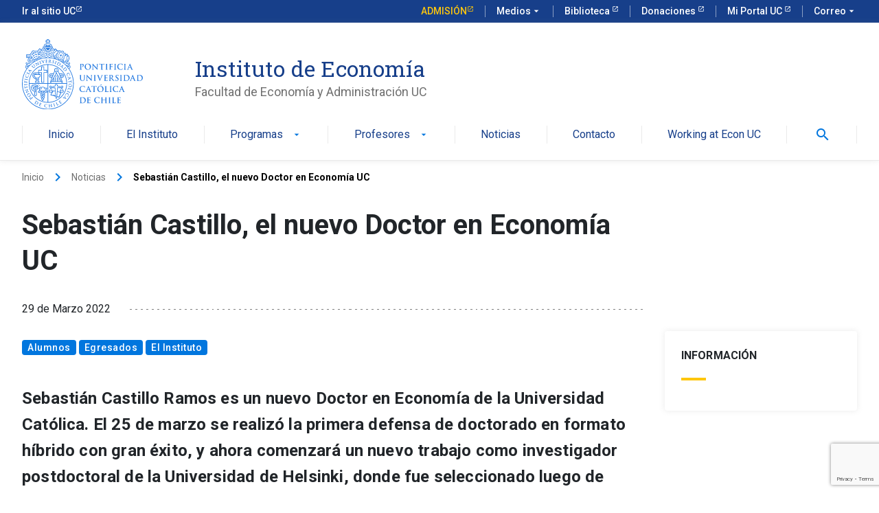

--- FILE ---
content_type: text/html; charset=utf-8
request_url: https://www.google.com/recaptcha/api2/anchor?ar=1&k=6LcxktwZAAAAAKsgqblT6gnRzWYpmaanx6RPF-PP&co=aHR0cHM6Ly9lY29ub21pYS51Yy5jbDo0NDM.&hl=en&v=N67nZn4AqZkNcbeMu4prBgzg&size=invisible&anchor-ms=20000&execute-ms=30000&cb=1pjdgxvh83vv
body_size: 48940
content:
<!DOCTYPE HTML><html dir="ltr" lang="en"><head><meta http-equiv="Content-Type" content="text/html; charset=UTF-8">
<meta http-equiv="X-UA-Compatible" content="IE=edge">
<title>reCAPTCHA</title>
<style type="text/css">
/* cyrillic-ext */
@font-face {
  font-family: 'Roboto';
  font-style: normal;
  font-weight: 400;
  font-stretch: 100%;
  src: url(//fonts.gstatic.com/s/roboto/v48/KFO7CnqEu92Fr1ME7kSn66aGLdTylUAMa3GUBHMdazTgWw.woff2) format('woff2');
  unicode-range: U+0460-052F, U+1C80-1C8A, U+20B4, U+2DE0-2DFF, U+A640-A69F, U+FE2E-FE2F;
}
/* cyrillic */
@font-face {
  font-family: 'Roboto';
  font-style: normal;
  font-weight: 400;
  font-stretch: 100%;
  src: url(//fonts.gstatic.com/s/roboto/v48/KFO7CnqEu92Fr1ME7kSn66aGLdTylUAMa3iUBHMdazTgWw.woff2) format('woff2');
  unicode-range: U+0301, U+0400-045F, U+0490-0491, U+04B0-04B1, U+2116;
}
/* greek-ext */
@font-face {
  font-family: 'Roboto';
  font-style: normal;
  font-weight: 400;
  font-stretch: 100%;
  src: url(//fonts.gstatic.com/s/roboto/v48/KFO7CnqEu92Fr1ME7kSn66aGLdTylUAMa3CUBHMdazTgWw.woff2) format('woff2');
  unicode-range: U+1F00-1FFF;
}
/* greek */
@font-face {
  font-family: 'Roboto';
  font-style: normal;
  font-weight: 400;
  font-stretch: 100%;
  src: url(//fonts.gstatic.com/s/roboto/v48/KFO7CnqEu92Fr1ME7kSn66aGLdTylUAMa3-UBHMdazTgWw.woff2) format('woff2');
  unicode-range: U+0370-0377, U+037A-037F, U+0384-038A, U+038C, U+038E-03A1, U+03A3-03FF;
}
/* math */
@font-face {
  font-family: 'Roboto';
  font-style: normal;
  font-weight: 400;
  font-stretch: 100%;
  src: url(//fonts.gstatic.com/s/roboto/v48/KFO7CnqEu92Fr1ME7kSn66aGLdTylUAMawCUBHMdazTgWw.woff2) format('woff2');
  unicode-range: U+0302-0303, U+0305, U+0307-0308, U+0310, U+0312, U+0315, U+031A, U+0326-0327, U+032C, U+032F-0330, U+0332-0333, U+0338, U+033A, U+0346, U+034D, U+0391-03A1, U+03A3-03A9, U+03B1-03C9, U+03D1, U+03D5-03D6, U+03F0-03F1, U+03F4-03F5, U+2016-2017, U+2034-2038, U+203C, U+2040, U+2043, U+2047, U+2050, U+2057, U+205F, U+2070-2071, U+2074-208E, U+2090-209C, U+20D0-20DC, U+20E1, U+20E5-20EF, U+2100-2112, U+2114-2115, U+2117-2121, U+2123-214F, U+2190, U+2192, U+2194-21AE, U+21B0-21E5, U+21F1-21F2, U+21F4-2211, U+2213-2214, U+2216-22FF, U+2308-230B, U+2310, U+2319, U+231C-2321, U+2336-237A, U+237C, U+2395, U+239B-23B7, U+23D0, U+23DC-23E1, U+2474-2475, U+25AF, U+25B3, U+25B7, U+25BD, U+25C1, U+25CA, U+25CC, U+25FB, U+266D-266F, U+27C0-27FF, U+2900-2AFF, U+2B0E-2B11, U+2B30-2B4C, U+2BFE, U+3030, U+FF5B, U+FF5D, U+1D400-1D7FF, U+1EE00-1EEFF;
}
/* symbols */
@font-face {
  font-family: 'Roboto';
  font-style: normal;
  font-weight: 400;
  font-stretch: 100%;
  src: url(//fonts.gstatic.com/s/roboto/v48/KFO7CnqEu92Fr1ME7kSn66aGLdTylUAMaxKUBHMdazTgWw.woff2) format('woff2');
  unicode-range: U+0001-000C, U+000E-001F, U+007F-009F, U+20DD-20E0, U+20E2-20E4, U+2150-218F, U+2190, U+2192, U+2194-2199, U+21AF, U+21E6-21F0, U+21F3, U+2218-2219, U+2299, U+22C4-22C6, U+2300-243F, U+2440-244A, U+2460-24FF, U+25A0-27BF, U+2800-28FF, U+2921-2922, U+2981, U+29BF, U+29EB, U+2B00-2BFF, U+4DC0-4DFF, U+FFF9-FFFB, U+10140-1018E, U+10190-1019C, U+101A0, U+101D0-101FD, U+102E0-102FB, U+10E60-10E7E, U+1D2C0-1D2D3, U+1D2E0-1D37F, U+1F000-1F0FF, U+1F100-1F1AD, U+1F1E6-1F1FF, U+1F30D-1F30F, U+1F315, U+1F31C, U+1F31E, U+1F320-1F32C, U+1F336, U+1F378, U+1F37D, U+1F382, U+1F393-1F39F, U+1F3A7-1F3A8, U+1F3AC-1F3AF, U+1F3C2, U+1F3C4-1F3C6, U+1F3CA-1F3CE, U+1F3D4-1F3E0, U+1F3ED, U+1F3F1-1F3F3, U+1F3F5-1F3F7, U+1F408, U+1F415, U+1F41F, U+1F426, U+1F43F, U+1F441-1F442, U+1F444, U+1F446-1F449, U+1F44C-1F44E, U+1F453, U+1F46A, U+1F47D, U+1F4A3, U+1F4B0, U+1F4B3, U+1F4B9, U+1F4BB, U+1F4BF, U+1F4C8-1F4CB, U+1F4D6, U+1F4DA, U+1F4DF, U+1F4E3-1F4E6, U+1F4EA-1F4ED, U+1F4F7, U+1F4F9-1F4FB, U+1F4FD-1F4FE, U+1F503, U+1F507-1F50B, U+1F50D, U+1F512-1F513, U+1F53E-1F54A, U+1F54F-1F5FA, U+1F610, U+1F650-1F67F, U+1F687, U+1F68D, U+1F691, U+1F694, U+1F698, U+1F6AD, U+1F6B2, U+1F6B9-1F6BA, U+1F6BC, U+1F6C6-1F6CF, U+1F6D3-1F6D7, U+1F6E0-1F6EA, U+1F6F0-1F6F3, U+1F6F7-1F6FC, U+1F700-1F7FF, U+1F800-1F80B, U+1F810-1F847, U+1F850-1F859, U+1F860-1F887, U+1F890-1F8AD, U+1F8B0-1F8BB, U+1F8C0-1F8C1, U+1F900-1F90B, U+1F93B, U+1F946, U+1F984, U+1F996, U+1F9E9, U+1FA00-1FA6F, U+1FA70-1FA7C, U+1FA80-1FA89, U+1FA8F-1FAC6, U+1FACE-1FADC, U+1FADF-1FAE9, U+1FAF0-1FAF8, U+1FB00-1FBFF;
}
/* vietnamese */
@font-face {
  font-family: 'Roboto';
  font-style: normal;
  font-weight: 400;
  font-stretch: 100%;
  src: url(//fonts.gstatic.com/s/roboto/v48/KFO7CnqEu92Fr1ME7kSn66aGLdTylUAMa3OUBHMdazTgWw.woff2) format('woff2');
  unicode-range: U+0102-0103, U+0110-0111, U+0128-0129, U+0168-0169, U+01A0-01A1, U+01AF-01B0, U+0300-0301, U+0303-0304, U+0308-0309, U+0323, U+0329, U+1EA0-1EF9, U+20AB;
}
/* latin-ext */
@font-face {
  font-family: 'Roboto';
  font-style: normal;
  font-weight: 400;
  font-stretch: 100%;
  src: url(//fonts.gstatic.com/s/roboto/v48/KFO7CnqEu92Fr1ME7kSn66aGLdTylUAMa3KUBHMdazTgWw.woff2) format('woff2');
  unicode-range: U+0100-02BA, U+02BD-02C5, U+02C7-02CC, U+02CE-02D7, U+02DD-02FF, U+0304, U+0308, U+0329, U+1D00-1DBF, U+1E00-1E9F, U+1EF2-1EFF, U+2020, U+20A0-20AB, U+20AD-20C0, U+2113, U+2C60-2C7F, U+A720-A7FF;
}
/* latin */
@font-face {
  font-family: 'Roboto';
  font-style: normal;
  font-weight: 400;
  font-stretch: 100%;
  src: url(//fonts.gstatic.com/s/roboto/v48/KFO7CnqEu92Fr1ME7kSn66aGLdTylUAMa3yUBHMdazQ.woff2) format('woff2');
  unicode-range: U+0000-00FF, U+0131, U+0152-0153, U+02BB-02BC, U+02C6, U+02DA, U+02DC, U+0304, U+0308, U+0329, U+2000-206F, U+20AC, U+2122, U+2191, U+2193, U+2212, U+2215, U+FEFF, U+FFFD;
}
/* cyrillic-ext */
@font-face {
  font-family: 'Roboto';
  font-style: normal;
  font-weight: 500;
  font-stretch: 100%;
  src: url(//fonts.gstatic.com/s/roboto/v48/KFO7CnqEu92Fr1ME7kSn66aGLdTylUAMa3GUBHMdazTgWw.woff2) format('woff2');
  unicode-range: U+0460-052F, U+1C80-1C8A, U+20B4, U+2DE0-2DFF, U+A640-A69F, U+FE2E-FE2F;
}
/* cyrillic */
@font-face {
  font-family: 'Roboto';
  font-style: normal;
  font-weight: 500;
  font-stretch: 100%;
  src: url(//fonts.gstatic.com/s/roboto/v48/KFO7CnqEu92Fr1ME7kSn66aGLdTylUAMa3iUBHMdazTgWw.woff2) format('woff2');
  unicode-range: U+0301, U+0400-045F, U+0490-0491, U+04B0-04B1, U+2116;
}
/* greek-ext */
@font-face {
  font-family: 'Roboto';
  font-style: normal;
  font-weight: 500;
  font-stretch: 100%;
  src: url(//fonts.gstatic.com/s/roboto/v48/KFO7CnqEu92Fr1ME7kSn66aGLdTylUAMa3CUBHMdazTgWw.woff2) format('woff2');
  unicode-range: U+1F00-1FFF;
}
/* greek */
@font-face {
  font-family: 'Roboto';
  font-style: normal;
  font-weight: 500;
  font-stretch: 100%;
  src: url(//fonts.gstatic.com/s/roboto/v48/KFO7CnqEu92Fr1ME7kSn66aGLdTylUAMa3-UBHMdazTgWw.woff2) format('woff2');
  unicode-range: U+0370-0377, U+037A-037F, U+0384-038A, U+038C, U+038E-03A1, U+03A3-03FF;
}
/* math */
@font-face {
  font-family: 'Roboto';
  font-style: normal;
  font-weight: 500;
  font-stretch: 100%;
  src: url(//fonts.gstatic.com/s/roboto/v48/KFO7CnqEu92Fr1ME7kSn66aGLdTylUAMawCUBHMdazTgWw.woff2) format('woff2');
  unicode-range: U+0302-0303, U+0305, U+0307-0308, U+0310, U+0312, U+0315, U+031A, U+0326-0327, U+032C, U+032F-0330, U+0332-0333, U+0338, U+033A, U+0346, U+034D, U+0391-03A1, U+03A3-03A9, U+03B1-03C9, U+03D1, U+03D5-03D6, U+03F0-03F1, U+03F4-03F5, U+2016-2017, U+2034-2038, U+203C, U+2040, U+2043, U+2047, U+2050, U+2057, U+205F, U+2070-2071, U+2074-208E, U+2090-209C, U+20D0-20DC, U+20E1, U+20E5-20EF, U+2100-2112, U+2114-2115, U+2117-2121, U+2123-214F, U+2190, U+2192, U+2194-21AE, U+21B0-21E5, U+21F1-21F2, U+21F4-2211, U+2213-2214, U+2216-22FF, U+2308-230B, U+2310, U+2319, U+231C-2321, U+2336-237A, U+237C, U+2395, U+239B-23B7, U+23D0, U+23DC-23E1, U+2474-2475, U+25AF, U+25B3, U+25B7, U+25BD, U+25C1, U+25CA, U+25CC, U+25FB, U+266D-266F, U+27C0-27FF, U+2900-2AFF, U+2B0E-2B11, U+2B30-2B4C, U+2BFE, U+3030, U+FF5B, U+FF5D, U+1D400-1D7FF, U+1EE00-1EEFF;
}
/* symbols */
@font-face {
  font-family: 'Roboto';
  font-style: normal;
  font-weight: 500;
  font-stretch: 100%;
  src: url(//fonts.gstatic.com/s/roboto/v48/KFO7CnqEu92Fr1ME7kSn66aGLdTylUAMaxKUBHMdazTgWw.woff2) format('woff2');
  unicode-range: U+0001-000C, U+000E-001F, U+007F-009F, U+20DD-20E0, U+20E2-20E4, U+2150-218F, U+2190, U+2192, U+2194-2199, U+21AF, U+21E6-21F0, U+21F3, U+2218-2219, U+2299, U+22C4-22C6, U+2300-243F, U+2440-244A, U+2460-24FF, U+25A0-27BF, U+2800-28FF, U+2921-2922, U+2981, U+29BF, U+29EB, U+2B00-2BFF, U+4DC0-4DFF, U+FFF9-FFFB, U+10140-1018E, U+10190-1019C, U+101A0, U+101D0-101FD, U+102E0-102FB, U+10E60-10E7E, U+1D2C0-1D2D3, U+1D2E0-1D37F, U+1F000-1F0FF, U+1F100-1F1AD, U+1F1E6-1F1FF, U+1F30D-1F30F, U+1F315, U+1F31C, U+1F31E, U+1F320-1F32C, U+1F336, U+1F378, U+1F37D, U+1F382, U+1F393-1F39F, U+1F3A7-1F3A8, U+1F3AC-1F3AF, U+1F3C2, U+1F3C4-1F3C6, U+1F3CA-1F3CE, U+1F3D4-1F3E0, U+1F3ED, U+1F3F1-1F3F3, U+1F3F5-1F3F7, U+1F408, U+1F415, U+1F41F, U+1F426, U+1F43F, U+1F441-1F442, U+1F444, U+1F446-1F449, U+1F44C-1F44E, U+1F453, U+1F46A, U+1F47D, U+1F4A3, U+1F4B0, U+1F4B3, U+1F4B9, U+1F4BB, U+1F4BF, U+1F4C8-1F4CB, U+1F4D6, U+1F4DA, U+1F4DF, U+1F4E3-1F4E6, U+1F4EA-1F4ED, U+1F4F7, U+1F4F9-1F4FB, U+1F4FD-1F4FE, U+1F503, U+1F507-1F50B, U+1F50D, U+1F512-1F513, U+1F53E-1F54A, U+1F54F-1F5FA, U+1F610, U+1F650-1F67F, U+1F687, U+1F68D, U+1F691, U+1F694, U+1F698, U+1F6AD, U+1F6B2, U+1F6B9-1F6BA, U+1F6BC, U+1F6C6-1F6CF, U+1F6D3-1F6D7, U+1F6E0-1F6EA, U+1F6F0-1F6F3, U+1F6F7-1F6FC, U+1F700-1F7FF, U+1F800-1F80B, U+1F810-1F847, U+1F850-1F859, U+1F860-1F887, U+1F890-1F8AD, U+1F8B0-1F8BB, U+1F8C0-1F8C1, U+1F900-1F90B, U+1F93B, U+1F946, U+1F984, U+1F996, U+1F9E9, U+1FA00-1FA6F, U+1FA70-1FA7C, U+1FA80-1FA89, U+1FA8F-1FAC6, U+1FACE-1FADC, U+1FADF-1FAE9, U+1FAF0-1FAF8, U+1FB00-1FBFF;
}
/* vietnamese */
@font-face {
  font-family: 'Roboto';
  font-style: normal;
  font-weight: 500;
  font-stretch: 100%;
  src: url(//fonts.gstatic.com/s/roboto/v48/KFO7CnqEu92Fr1ME7kSn66aGLdTylUAMa3OUBHMdazTgWw.woff2) format('woff2');
  unicode-range: U+0102-0103, U+0110-0111, U+0128-0129, U+0168-0169, U+01A0-01A1, U+01AF-01B0, U+0300-0301, U+0303-0304, U+0308-0309, U+0323, U+0329, U+1EA0-1EF9, U+20AB;
}
/* latin-ext */
@font-face {
  font-family: 'Roboto';
  font-style: normal;
  font-weight: 500;
  font-stretch: 100%;
  src: url(//fonts.gstatic.com/s/roboto/v48/KFO7CnqEu92Fr1ME7kSn66aGLdTylUAMa3KUBHMdazTgWw.woff2) format('woff2');
  unicode-range: U+0100-02BA, U+02BD-02C5, U+02C7-02CC, U+02CE-02D7, U+02DD-02FF, U+0304, U+0308, U+0329, U+1D00-1DBF, U+1E00-1E9F, U+1EF2-1EFF, U+2020, U+20A0-20AB, U+20AD-20C0, U+2113, U+2C60-2C7F, U+A720-A7FF;
}
/* latin */
@font-face {
  font-family: 'Roboto';
  font-style: normal;
  font-weight: 500;
  font-stretch: 100%;
  src: url(//fonts.gstatic.com/s/roboto/v48/KFO7CnqEu92Fr1ME7kSn66aGLdTylUAMa3yUBHMdazQ.woff2) format('woff2');
  unicode-range: U+0000-00FF, U+0131, U+0152-0153, U+02BB-02BC, U+02C6, U+02DA, U+02DC, U+0304, U+0308, U+0329, U+2000-206F, U+20AC, U+2122, U+2191, U+2193, U+2212, U+2215, U+FEFF, U+FFFD;
}
/* cyrillic-ext */
@font-face {
  font-family: 'Roboto';
  font-style: normal;
  font-weight: 900;
  font-stretch: 100%;
  src: url(//fonts.gstatic.com/s/roboto/v48/KFO7CnqEu92Fr1ME7kSn66aGLdTylUAMa3GUBHMdazTgWw.woff2) format('woff2');
  unicode-range: U+0460-052F, U+1C80-1C8A, U+20B4, U+2DE0-2DFF, U+A640-A69F, U+FE2E-FE2F;
}
/* cyrillic */
@font-face {
  font-family: 'Roboto';
  font-style: normal;
  font-weight: 900;
  font-stretch: 100%;
  src: url(//fonts.gstatic.com/s/roboto/v48/KFO7CnqEu92Fr1ME7kSn66aGLdTylUAMa3iUBHMdazTgWw.woff2) format('woff2');
  unicode-range: U+0301, U+0400-045F, U+0490-0491, U+04B0-04B1, U+2116;
}
/* greek-ext */
@font-face {
  font-family: 'Roboto';
  font-style: normal;
  font-weight: 900;
  font-stretch: 100%;
  src: url(//fonts.gstatic.com/s/roboto/v48/KFO7CnqEu92Fr1ME7kSn66aGLdTylUAMa3CUBHMdazTgWw.woff2) format('woff2');
  unicode-range: U+1F00-1FFF;
}
/* greek */
@font-face {
  font-family: 'Roboto';
  font-style: normal;
  font-weight: 900;
  font-stretch: 100%;
  src: url(//fonts.gstatic.com/s/roboto/v48/KFO7CnqEu92Fr1ME7kSn66aGLdTylUAMa3-UBHMdazTgWw.woff2) format('woff2');
  unicode-range: U+0370-0377, U+037A-037F, U+0384-038A, U+038C, U+038E-03A1, U+03A3-03FF;
}
/* math */
@font-face {
  font-family: 'Roboto';
  font-style: normal;
  font-weight: 900;
  font-stretch: 100%;
  src: url(//fonts.gstatic.com/s/roboto/v48/KFO7CnqEu92Fr1ME7kSn66aGLdTylUAMawCUBHMdazTgWw.woff2) format('woff2');
  unicode-range: U+0302-0303, U+0305, U+0307-0308, U+0310, U+0312, U+0315, U+031A, U+0326-0327, U+032C, U+032F-0330, U+0332-0333, U+0338, U+033A, U+0346, U+034D, U+0391-03A1, U+03A3-03A9, U+03B1-03C9, U+03D1, U+03D5-03D6, U+03F0-03F1, U+03F4-03F5, U+2016-2017, U+2034-2038, U+203C, U+2040, U+2043, U+2047, U+2050, U+2057, U+205F, U+2070-2071, U+2074-208E, U+2090-209C, U+20D0-20DC, U+20E1, U+20E5-20EF, U+2100-2112, U+2114-2115, U+2117-2121, U+2123-214F, U+2190, U+2192, U+2194-21AE, U+21B0-21E5, U+21F1-21F2, U+21F4-2211, U+2213-2214, U+2216-22FF, U+2308-230B, U+2310, U+2319, U+231C-2321, U+2336-237A, U+237C, U+2395, U+239B-23B7, U+23D0, U+23DC-23E1, U+2474-2475, U+25AF, U+25B3, U+25B7, U+25BD, U+25C1, U+25CA, U+25CC, U+25FB, U+266D-266F, U+27C0-27FF, U+2900-2AFF, U+2B0E-2B11, U+2B30-2B4C, U+2BFE, U+3030, U+FF5B, U+FF5D, U+1D400-1D7FF, U+1EE00-1EEFF;
}
/* symbols */
@font-face {
  font-family: 'Roboto';
  font-style: normal;
  font-weight: 900;
  font-stretch: 100%;
  src: url(//fonts.gstatic.com/s/roboto/v48/KFO7CnqEu92Fr1ME7kSn66aGLdTylUAMaxKUBHMdazTgWw.woff2) format('woff2');
  unicode-range: U+0001-000C, U+000E-001F, U+007F-009F, U+20DD-20E0, U+20E2-20E4, U+2150-218F, U+2190, U+2192, U+2194-2199, U+21AF, U+21E6-21F0, U+21F3, U+2218-2219, U+2299, U+22C4-22C6, U+2300-243F, U+2440-244A, U+2460-24FF, U+25A0-27BF, U+2800-28FF, U+2921-2922, U+2981, U+29BF, U+29EB, U+2B00-2BFF, U+4DC0-4DFF, U+FFF9-FFFB, U+10140-1018E, U+10190-1019C, U+101A0, U+101D0-101FD, U+102E0-102FB, U+10E60-10E7E, U+1D2C0-1D2D3, U+1D2E0-1D37F, U+1F000-1F0FF, U+1F100-1F1AD, U+1F1E6-1F1FF, U+1F30D-1F30F, U+1F315, U+1F31C, U+1F31E, U+1F320-1F32C, U+1F336, U+1F378, U+1F37D, U+1F382, U+1F393-1F39F, U+1F3A7-1F3A8, U+1F3AC-1F3AF, U+1F3C2, U+1F3C4-1F3C6, U+1F3CA-1F3CE, U+1F3D4-1F3E0, U+1F3ED, U+1F3F1-1F3F3, U+1F3F5-1F3F7, U+1F408, U+1F415, U+1F41F, U+1F426, U+1F43F, U+1F441-1F442, U+1F444, U+1F446-1F449, U+1F44C-1F44E, U+1F453, U+1F46A, U+1F47D, U+1F4A3, U+1F4B0, U+1F4B3, U+1F4B9, U+1F4BB, U+1F4BF, U+1F4C8-1F4CB, U+1F4D6, U+1F4DA, U+1F4DF, U+1F4E3-1F4E6, U+1F4EA-1F4ED, U+1F4F7, U+1F4F9-1F4FB, U+1F4FD-1F4FE, U+1F503, U+1F507-1F50B, U+1F50D, U+1F512-1F513, U+1F53E-1F54A, U+1F54F-1F5FA, U+1F610, U+1F650-1F67F, U+1F687, U+1F68D, U+1F691, U+1F694, U+1F698, U+1F6AD, U+1F6B2, U+1F6B9-1F6BA, U+1F6BC, U+1F6C6-1F6CF, U+1F6D3-1F6D7, U+1F6E0-1F6EA, U+1F6F0-1F6F3, U+1F6F7-1F6FC, U+1F700-1F7FF, U+1F800-1F80B, U+1F810-1F847, U+1F850-1F859, U+1F860-1F887, U+1F890-1F8AD, U+1F8B0-1F8BB, U+1F8C0-1F8C1, U+1F900-1F90B, U+1F93B, U+1F946, U+1F984, U+1F996, U+1F9E9, U+1FA00-1FA6F, U+1FA70-1FA7C, U+1FA80-1FA89, U+1FA8F-1FAC6, U+1FACE-1FADC, U+1FADF-1FAE9, U+1FAF0-1FAF8, U+1FB00-1FBFF;
}
/* vietnamese */
@font-face {
  font-family: 'Roboto';
  font-style: normal;
  font-weight: 900;
  font-stretch: 100%;
  src: url(//fonts.gstatic.com/s/roboto/v48/KFO7CnqEu92Fr1ME7kSn66aGLdTylUAMa3OUBHMdazTgWw.woff2) format('woff2');
  unicode-range: U+0102-0103, U+0110-0111, U+0128-0129, U+0168-0169, U+01A0-01A1, U+01AF-01B0, U+0300-0301, U+0303-0304, U+0308-0309, U+0323, U+0329, U+1EA0-1EF9, U+20AB;
}
/* latin-ext */
@font-face {
  font-family: 'Roboto';
  font-style: normal;
  font-weight: 900;
  font-stretch: 100%;
  src: url(//fonts.gstatic.com/s/roboto/v48/KFO7CnqEu92Fr1ME7kSn66aGLdTylUAMa3KUBHMdazTgWw.woff2) format('woff2');
  unicode-range: U+0100-02BA, U+02BD-02C5, U+02C7-02CC, U+02CE-02D7, U+02DD-02FF, U+0304, U+0308, U+0329, U+1D00-1DBF, U+1E00-1E9F, U+1EF2-1EFF, U+2020, U+20A0-20AB, U+20AD-20C0, U+2113, U+2C60-2C7F, U+A720-A7FF;
}
/* latin */
@font-face {
  font-family: 'Roboto';
  font-style: normal;
  font-weight: 900;
  font-stretch: 100%;
  src: url(//fonts.gstatic.com/s/roboto/v48/KFO7CnqEu92Fr1ME7kSn66aGLdTylUAMa3yUBHMdazQ.woff2) format('woff2');
  unicode-range: U+0000-00FF, U+0131, U+0152-0153, U+02BB-02BC, U+02C6, U+02DA, U+02DC, U+0304, U+0308, U+0329, U+2000-206F, U+20AC, U+2122, U+2191, U+2193, U+2212, U+2215, U+FEFF, U+FFFD;
}

</style>
<link rel="stylesheet" type="text/css" href="https://www.gstatic.com/recaptcha/releases/N67nZn4AqZkNcbeMu4prBgzg/styles__ltr.css">
<script nonce="dSbRG55rHAWIoZV6Nv-GTQ" type="text/javascript">window['__recaptcha_api'] = 'https://www.google.com/recaptcha/api2/';</script>
<script type="text/javascript" src="https://www.gstatic.com/recaptcha/releases/N67nZn4AqZkNcbeMu4prBgzg/recaptcha__en.js" nonce="dSbRG55rHAWIoZV6Nv-GTQ">
      
    </script></head>
<body><div id="rc-anchor-alert" class="rc-anchor-alert"></div>
<input type="hidden" id="recaptcha-token" value="[base64]">
<script type="text/javascript" nonce="dSbRG55rHAWIoZV6Nv-GTQ">
      recaptcha.anchor.Main.init("[\x22ainput\x22,[\x22bgdata\x22,\x22\x22,\[base64]/[base64]/[base64]/[base64]/[base64]/[base64]/KGcoTywyNTMsTy5PKSxVRyhPLEMpKTpnKE8sMjUzLEMpLE8pKSxsKSksTykpfSxieT1mdW5jdGlvbihDLE8sdSxsKXtmb3IobD0odT1SKEMpLDApO08+MDtPLS0pbD1sPDw4fFooQyk7ZyhDLHUsbCl9LFVHPWZ1bmN0aW9uKEMsTyl7Qy5pLmxlbmd0aD4xMDQ/[base64]/[base64]/[base64]/[base64]/[base64]/[base64]/[base64]\\u003d\x22,\[base64]\\u003d\x22,\x22al8gwp/CpMOmC8KudsKJW2sNw6DCjyUVNhY/wpTCswzDqMKOw7TDhX7CgsOcOTbCrMKyDMKzwpbCjEhtZMKjM8ORSMKFCsOrw7XCjk/[base64]/CisKxwphFwrTDkGHCoCnCrsKKw4BrYVVYe2jCiG7CiCHCv8K5wozDm8OlHsOuUMOtwokHMMKFwpBLw7ZrwoBOwrNeO8Ozw4rCtiHClMKgRXcXFsKxwpbDtBVDwoNgQMKnAsOnRxjCgXRqBFPCugRbw5YUdMKwE8KDw6rDnW3ClR7DgMK7ecO6woTCpW/ClnjCsEPCryRaKsK5wrHCnCU5wq9fw6zCvHNADVE0BA0hwqjDozbDvsOZSh7CisO6WBdAwpY9wqNJwqtgwr3DlkIJw7LDvjXCn8OvLEXCsC4twrbClDgsOUTCrAYEcMOETGLCgHEnw77DqsKkwroddVbCr2cLM8KrFcOvwoTDlDDCuFDDqsOMRMKcw4bCi8O7w7VHIR/[base64]/CoBfDmlpYw5pRI8K8w63Dn8OSw51DWMOnw6vCk0LCnlYUQ2Q/w7FnAlLCrsK9w7F9IihITWEdwpttw6YAAcKMNi9Vwp4Sw7tiayrDvMOxwqNFw4TDjn90XsOrXVd/SsOAw5XDvsOuKcKdGcOzesKgw60bG2ZOwoJBIXHCnRXCl8Khw64Fwo0qwqsVG07CpsKQXRYzwp7DoMKCwokRwq3DjsOHw7NtbQ4ew5gCw5LCkcKtasOBwo1LccK8w4RhOcOIw7haLj3Cq2/Cuy7CkMKoS8O5w4XDqyx2w6w9w40+wqxow61Mw7hMwqUHworCgQDCggLCoADCjn1IwotxeMKgwoJkDxJdERASw5NtwosPwrHCn3ZAcsK0TcKOQ8OXw5jDoWRPHMOiwrvCtsKHw5rCi8K9w7PDg2FQwrgVDgbCtcKvw7JJNcKaQWVkwpI5ZcOcwoHClmsawo/CvWnDuMOgw6kZKwnDmMKxwocqWjnDpcOgGsOERMO/w4MEw4s9Nx3DlcOPPsOgAMOoLG7Dj0Mow5bCiMOaD07CiF7CkidIw7XChCE4HsO+McOswqjCjlYJwpPDl03DpnbCuW3Dh0TCoTjDusKpwokFesK/YnfDvgzCocOvUMOWC1fDlX/CjUTDmS/ChsOMCQFDwp1zw4nDj8Kfw7fDpUfCr8OTw7rCjsOQUgHClyrDjcOJJsKWX8OCQsKYesKrw6PDs8Ocw5xGSnHChxPCl8OrdMKgwo3CksOwRn8NUcOew5ZwaVwKwqddKDvCqsOAD8K3wqkaScKRw6B6w7XCjMK/w6/DpcO4wpLCkMOTaWzCqwURw7bDsifCnFPCucKWO8Ojw6V2BcKGw6tMbcKbwpZ4Skg4w6B/wpvCkcKOw4DDncOgagwEQcOpwofCk0LDisKESsKywonCssOPw4XCmwDDjsO+wrhsC8OsK10gFMOiCXXDs34fTsOha8O/woZTCcOMwrHClDUECGIow4UAwobDlcOywr/CjcKZUTUWEsOQw4gTwrfCvm97UMKowrLCjsOXQBxbEMOMw6l+wqnCnsKXJRHClGrCuMKSw5d/w4nDh8KicMKwBSTDrMOhIxzCocOtwofCjcK7wqpow7DCtMK/Z8KAYMK6aV/DrcO0Z8Oswog8Z0Z2w4jDqMOuFH0XNMOzw5s4woLCicOiLMObw4UMw6QNORVMwoZhw4hUHwRew74HwrjCpMKrwrHCocOIDGPDinzDkMOHw5QWwo4EwrIlw7Yvw5JnwpnDmMOVWMKhc8OBcXh4wqTDuMK/[base64]/djbCmcOew5/CjTvCssKiB8O/wrYOLsOkRm3CosKmwrnDnmTDtW5KwpFFEl8BRGQPwr4wwojCm3JSMMKZw5pWYMKUw5fCpMONwrzDizpGwo46w40lw5VUZhHDtQk8A8KCwpzDog3DsyZPJWHCmMOUOMOqw67DhVvCjnlgw5M7wpnCuA/DrzvCpcOQOMOuwrQYBHzCv8OHO8KhXMKkccOSdsO0OcKAw4/CgHFNw6VKUEUBwo55wqEwH3MfKcKvAMO5w5TDt8KSInjCox5xUgbDiAjCgFzCiMKUQsK8c3/DsStvRcKBwp/Dr8KPw5wdcGNPwr4wWXnCokZnwrVZw5tDworCmVPDvcO7wr7DvmbDp1hkwobDpMKrU8OWOl7Co8Kbw5ozwp/Ct04kd8K2M8KYwr0lw6oHwpc/JcK9YgQ9wojDi8KBw4DCnGXDs8K+wpUEw5gQYks8wowtNXVOdsK3wo/[base64]/DncO/O3rCs1TDi1XDiHobwpTDiMODWsKvw7TDscOvw4nDnmoGw7vCjS3DmAzChhk5w7gEw67DvsOzwpLDs8OJQMKWw73DkcONwrvDpEBaeQ/[base64]/w5TDhsKfw6t9wqh3w480w6EJw4/CknTCj8KXbMKSZ3UlX8Oqwox9Z8OaKyJ+TMORYyvChxMXw7peZsKbBlzCkCjCqsK0P8Ogwr/Dtn7Drx7DkAUmCcOxw5XCmkhbSADCr8KuK8KWw5Avw61kw4bCnMKKTUsYDDlnOcKRe8ODJ8OsFcOmeRtaJDVEwolUPcKpb8KvbsO5wpjCncOEwqIxw7rCjksMw5YQwoPCoMOZTcKhKWsxwq3CkBxeW0xNYQ82w45BcMOKw4nDnGTDqlfDoBwtK8OCeMKEw43DmsOqa0/Cn8OJWnPDnsKMRsKNV30UPcObw5PDjsKdw6DDvU3DocKKTsKrw47DoMOqesKKLcO1w45cPjArwpHDhQLDucO/[base64]/w7zDrA/[base64]/Dr2djw7o6ImoywoVfR0LCviXCo8OLUnNxRMOsI8Otwq09wrbCucKAZkxsw4fCpHhvwpklDMOddx9hW1V4AMKCwpjDncO5wqLDicOsw4Vzw4dsRhrCp8KtMFvCuQhtwod8W8K7wr7CscKVw7zDj8KvwpIwwrlcw6/CncKfdMKRwrLCqw9XbE7DncOlw6hYwoohwrpCw6zCsB0ZHRxlIB8QRMOsUsO1e8O+w5jCusKnLcO0w65uwrNaw4gwKiXCtAEdVjbCuBLCtsKLw4XCmHcUbcODw7/[base64]/[base64]/[base64]/[base64]/CncKZwpMzSsOnwqbDs8OIcxHDiBfDhH/Dh01RLhXCn8OFwpRTeGDDg2VENFwHw5BDw53CkjtfRsOIw6RcWsKydTkqw54lZMKMwr0HwrBQJV1BS8Ktwr9qUnvDmcKdIcK/w6EBJcOtwoYAa1nDqF7ClSrDvy7DmFFsw4cDbcOVwpEZw7gLaBjDjMKOMsOPw5PDkXrCj1hCw77Ct0zCoWrDucOiwqzCsGwLZnLDtsKTwq59wpsiKcKdKULCmcKCwqjCsBoNGX/DkMOnw7RrNnfCh8Ofwox/[base64]/[base64]/CkD1gd8OsUcOmFQ7Cix7DgEHClcO1WmTDrjINwp4Ow7vCrsK3Vw9SwoJjw7DClGfCmVPCvhjCu8OAUQbDsGQsPhwLw4tkw5rDnsOEfw14wp45cWY3ZVRNRTvDocKHwrLDjkvCrW1lKxthwoDCsE7DsQ/Dn8K/JV/Cr8KyaxnDvcKRbQ1YUhBAWUdiNxXDuTd8w6xxwoE2S8OCacKewojDuhVNLMOpaWTCssKiwoLCmMO0wq7DusO0w5fDrVrDsMKhaMKfwoNiw77CqlXDuF/Dv1Aiw5VtYcO4HlrDksK0w4BlB8K+ElLCkFIBw6HDg8KdS8K/wogzAsO0wqAAZsOMw7xhEsKXZ8K6QiZCw5HDuwbDkcKTc8KPwpXDv8OxwqRhwp7ChmjCmcOGw7LCtGDCoMKmwqNhw6zDsjB4w4FyIljDoMKUwonDvDYMV8OPbMKOJjhUIEjDj8K0w67Co8KdwrJzwq3Dq8OIaBY1wrjCq0LCp8KAw7AME8Kjwq/DlsKJKiLDi8K1U1rCrRALwojDoCtUw49iwpR9w4wDw6bDhsOHN8KYw6gWQFQgGsOSwppRwpM+VjgHPBbDkF7ChmJxw4/[base64]/[base64]/w7LCkkIIw5jCjGvDnMO4w7dCdcKdK8Ozw5/CsmhkA8Kuw4sAI8OTw6plwoVfB0lXwqHCisOSw685SsOdw5/CuCtha8Kxw7IgDcK5wqJZKMOzwobCtkfCtMOmY8KOIXDDpR4owq/Cu13Djjlxw51dFRZSUGdIw5RQPUJ+w5bCngZODMKFR8KTASlpHiTDm8K1wqAXwr/DvFEfwr3CijdGDcKZasKTanbCnHDDvcKrOcKiwq7DhcO+IsKlDsKTFB1mw48swrzCrwJEdsOYwoAYwpnDmcK4AjXDqcOowoZxDVjCvj1xworDn1HClMOQe8O/a8OjdMOYGBHDnEYHNcKGdsO7wpjDqGZRCsOjwpBpRQLCnsO9wqbCh8O+DEtAw5nCmgrDvEAlwpckwohiwq/[base64]/[base64]/CjD7DhEctf8Oww5Izw57CssKewoXCsHPDrMOSw4NVHj/CpcOrw4LCjWjDkcKgwo3Dhi7Cj8KqJcKmVG1yO1bDkBTCn8Koe8KNHMKzelNBHiB+w65Pw77Cp8KkM8OsScKiw6VxGwgkwpFQARPDkBt3OlTCpBXCrsK+wr3DgcO5w4NfBE/Di8OKw4XDvmQFwoUzE8OEw5/DsATChg1lFcOlw7oNElkoB8ORa8K5ITbCnCfClQIcw7TCjGNyw6HCixhWw7XCmhJgdzAwSF7CpMKGSDNWcMKWUA0Awod4DTUBaF9jDVEpw6zDvsKJwo/[base64]/[base64]/CuQTDucKReMK6wrvCn8OfJgwhWT/CoR4uKwtmdsKww7Exwrgbc2oENMKWwpEgaMO9wpZvT8Olw4Usw6TCqSXCmCoPD8OywqLCn8Ojw77CuMK8wr3Dn8KGw5XCqcKiw6Rww41FMsOGQMKUw65/wr/CqwNUcWwuJMOnSxZlf8OJETrDsR5NElQEwq/CtMOMw53CjMKORsOvIcKCdFhow4plw7TCoWo+bcKiWETCglLCoMKwJUTCp8KJCMO3dhtgFMO0fsOhGmfChR84wqpuw5EjYsK/w6zCl8ODw5/CrMOPw4lawoV4w77DnnjCg8Obw4XCqT/ClMKxwqcqUMO2ER/CnsKMF8K9RcOXwrPCpWDDt8KMRMK1WGMnw7XCqsKAw64yXcKJw5nCkE3Ds8KEDcOaw5F+w5nDt8OEwqLCv3Iawo4dwovDm8OCO8O1w4/CucKdFsO9MQx/w65+wpNBwpzDoDrCqsKicxQWw4zDh8KICnxKw6LDl8OVw4YBw4fDo8OHw4LDgUd/dEzCn1cNwrLDncO/HjLClcKKS8KpGsKpwp/DqypDwoXCt3cuM2XDjcOhd2RVRhFGwoF3w7ZcMcKifMKTTiMaOwrDpcKJew8qwo8SwrdTEsOJdWQzwpfDqz1Aw73CoE1bwq7DtcOTaw1UbGodFjUawp/CtcK6wrhfwoHDlEnDmMKBNcKaKVvDqMKBY8K1wq7ChxvCp8O1csKxQk3CjBLDicO0AQPClHjDvcK6c8KRClYjRnJIKlHChsKVw4kAwop6BiNOw5XCosKOw6PDg8Kxw5/[base64]/CmATCrMOQw5PClsO0AcOVckfCgsKNw5PCrjsJQEvDpTfDrB3Dp8K+XEspBcKWOsOfF3A7CTorw6gZSg/[base64]/CtWV+WcOzCMKhC8KyRsO+woxrwqvDtXobPmfCg2PDlE/DhzkXWcO/w70bCsKMDlYNw4nDlMOlN0QUfsOSIsKPwqLCgCLCligyNmFXwozCgW3DlWvDgFZVDhpCw43CkVXDicOww5Iww5hTUncww54CC39QBsOIw58fw7YGw6Fxw57DpsKxw5LCtUXCohnDtsOVWUV8HVnDh8Oaw7jCl2/Dvi5ycSjDl8KoTMO+w6hofsKqwqjDjMOlfsOodsOVwph1w5lawqcfwp3CgXLDlU9PY8OSw7gnw4lKdlBjw58Swq/Dv8O9w6bChhA5esOGw77DrDBewpXDs8KrC8ORUGLCtA/DlwPChsKAVAXDmMOobMO4woZrDjwITFLDusOBWyHDkko2PjNZJUvCn2jDvsKqP8OuJ8KVd0/[base64]/NsKmwofDm8KlwqHDkDE+w7xyc0ZwI8KQw47Cn35uIcK6wo/[base64]/CkBvDlkzCh8KDEcObDcKNw6JbdU1yw5lyOcOVWVcLaDbCsMOIw60YFGoIwrRAwqbDlBjDq8O/[base64]/DicOCWMKhNcKPw7klw7vCgFnCj3RcE8O1WsOBKBR3OsKJIsOjwpQoacKOA37ClsKEw4rDu8KeYFvDi2c1ZcK3A2LDlsOqw6kMw6liJTsIRsK9e8Kyw6bCo8OHw4jCvsO+w6nCoVHDh8KYw5Z/MD3ClE/CkcKfUMKZw7jDlFZXw6vCqxhTwrfDg3zDoAxkdcKywogmw4R5w4fCtcObw7PComxafybDosOMT2toXsKuw4c6PW/CucKFwpjCpwRRw7NtRGEzwr4AwrjCicK+wrIcwqDCkMOzwppDwqUQw4hDBm/DpEljEzlhw7omVlNLHsK5wpfDgRNRTEs8wpTDqsKqBSU2NXYFwr7Dn8K4w6LCucO5w7M4w6TDjcKaw4p0eMObw5TDhsKBw7XCl3ZtwpvCgcKiS8K8NsKww7/CpsKCX8ONLysXV0nDpBYywrE8worDrA7DrQvCk8KJwofDnD3CssKOWh3CqR1GwpcwBcODGULConLCoXENO8OOFh7CiDB2worCpSINw4PCjx/DvRFCwp5bbDAgwpoUwopRagrCs1RJesOXw5Ekwr3Dh8KOG8OaScKIw4PCkMOgem4sw4jDssKxw4FLw4TCsHHCr8Oaw5FiwrhVw5HDosO5w5gUaE7ChQglwpMbw5PDkcO4wqYUJFVxwo9Jw5TDng3CqcOqw59/wrlzwpkZNsO9wrTCqHFawoY/ImQdw4DCuGvCqhdsw7w/w5XCngfCoRvCnsOww4teAMOgw4PCmzYZEcOww70sw7hHd8KPZMK3w55/K2AZw6I7w4QEMyt9w7UUw41MwpMZw7EjMzQ3bRRCw5ghB0tnOcOdV2rDh2lqCV5jw7RDZ8KkcHnDoXnDlF5weWXDnsODwqhsTC/[base64]/CvMKlImJgLMONOknDosKnBz3CkcKzw5TDi8OnB8KXPMKYX2lnHy7DjMKgIzvCpsKRw7zCiMOQVT/[base64]/CksKtw6nCgivDpRLDhQTDrcObwpXClcOCB8KKw7k6O8OBY8K8OcOFK8KWwp4gw6cfw6/Ds8K1wp9CBsKvw6HDnjRvesKow6ZEwoolw7chw7BiYMK2DMKkG8OWcjcoRUZ3QjnCrTTDncOdVcOYwrF/RRAXGcKHwqrDkjzDtXJvIsO7w7XCncOrwoXDkcKNJ8K7wozDsibCvMO/wrPDoW8sFMOvwqJXwrUjwot0wr0gwpR0woxxCwBaFMKTT8Kbw69Of8KRwqfDrsOHw7DDucK5QcOqCgLDq8K+AjJ4DcODeRLDgcKMTsOsLi9QCMO4B1gtwpDDpDg6dsKdw78Lw7TCtMOSwoPCk8KawpjCuR/DmgbCj8KdAHUpVQR6worCjE7Dl1nClCzCr8Ouw7kUwpk9w6NQQFxLVQHCqHYAwoE1w4x5w7fDmhfDnQLCt8KQP0lcw5DDksOFw7vCpgvCqMK0dsKYw4Bow6cBW2hPfcKxwrDChsOYwqzCvsKBZsO0VRXCrDhXwojCt8OiFMKzwpF3wrdhPMORw6xzRX/[base64]/[base64]/[base64]/[base64]/wohswoPDnxNTbCtaWcOuwqonwozCnMO6UMOvwoTCu8OiwqHDq8ODOyF9J8K8NMOheBoUGljCry1Jw4FOfHzDpsKMJsOHVMKdwqAuwqDCnjp3wpvCr8K5f8K1ADvCq8KXwrdpLi7CnsKBWzF2wqkKVMOOw7g5w63CigbClQzCoRnDjsK1P8KAwr/CsinDk8KBwqnDjmh/OsKcA8O+w4/Dj2XCqsO5d8KGwobCl8KrfUpXwr/CimTDqxvDsGpBRsO7aW5COsKzw6nCnMKmYxvClwLDkzLDscK/w7lUwq48fMO5w4nDs8Ofwq17woBnXsOIKV47wrYtbnXDpsOpXMKhw7fCsnkuOi3DiwfDjsKuw4HDusOrwqfDsTUOw5zDlWLCq8OXw7UPwoDCtFxvSMKAT8Kqw7fCoMK8cwnCujRnw6zCqsKXwrB1w63CkW7DpcKUAjELcFIIVCZhBcO8wo/Dr1cLOcKiw4M4XcOHS0TCtMKbwqXCkMOaw6tmLXw9UU0xSx5pVcOlw6wzCxzCqMOcC8O2w4FNflPDkiTCtkHCh8KNwrXDnH9LWUkhw7dvNxLDtR8gwowGN8OrwrXDg1LDpcOkwrRmw6fClcO2dsOxRE/Cl8Knw5vCmsOpD8KMw6XCv8O+w60JwrZjwoZgwo/CisKLw64Zwo7CqMK8w5HCkxRDFsO2YcObQHTCgzMCw5bDvF8rw6rDoi5vwp5Gw4vCsRrDv1daE8K2wrNKK8OtC8K+HMKDwrUsw4HDrxfCr8OdMHs9EzLDvkTCpX5LwqplacOcG39ZasOxwrfCoWNfwrtjwqrCnQdWw5/Dsm0NQT3ChcOLwqQLQsKcw6LCnMOCwrpzD1TCrE9OGHgDK8KhcjIEAEPCisO3FWFcZgtRw5DCosOywpzCucOVe2E0HMKXw4ICwoNGw4HCkcKgZA7CoBEpRsKYcy7ClcK3IAfDq8OuIMKxw6h/wp/DlkzDj1DCgizCvX/CghrDjcKyLSwtw4Now7cFDMKaWMOWOCR0NRPCmWHDqhfDiW3DqUnDj8K1wrVWwr7DpMKdM1fCohrCk8KCBQTCuFzDkMKZw6gHMMK9B001w7PChGHDsTzDncK3f8ORwonDtRk2Sn3ClA/DgGTCkgoCfBTDn8OPw5whw7TDrsOoTTvCmWZGFmDClcKawpzDihHDmcOTEFTDlMOuNCNUwpRJwonCo8KCXh/CqsO1BUwwccKrYgbDsDrDgMOSPVvCsgsEB8K+wqPCpsKGKcOEw6fCq1tFwp9Iw6pZTGHDlcOvC8Ovw6xVHEN6bj5kPsKLVw1raQvDtRNWGjRfwoTCoC/CkcK9w6PDnMOVw4gyITfCq8K9w5wTZj/[base64]/DtMOyI8OFwobDpsKDaiYzTBRXFCsGwrEZRx4vLiQ1EsKcNMOaAFrDrcOYSxQ5w7/DuD3CssK2X8OpC8Ogwq/ClXszQQxrw5AONsKFw4oML8O2w7fDs0DCmgQaw57DlEdDw59ELllswpbCgcOqH1vDrcKZPcO+b8KtXcOnw7rCk1jDqcKnGcOCD0DDjQzCksOjwqTCixNxSMO4wrptNVxmU2/CtkQRdMKfw6J0wpMnfU/CqETCnjEjwotIwojDqcOrw5vCvMO5CicAwp8Ja8KyXHopEC/CjmxhfihSw49uI3oSUxFwPmtqO2wkw6UhUH7CjMOhT8OywrbDsBbDmcO5HMOlT1xBwpbCm8KzXAICwr4hNMK5w6/CmSXDrsKmTRDCocKRw7bDgcOtw78Zw4fCo8O8CDMZwpnDhHrDhSTCmWYXYykHQi8fwojCusOLwow+w6TDsMK5QH/DjcKQWwnCm37DnDzDl3pQw78awrPCqwpBw6/CgTtsE3rCoxgWam/DsgR8w6vCjcO0TcOIwoDChMOmbsKYHsOSwrl/w4E7wq7CrmPDsRM7woDCujFpwo7CrADDhcOgGcO9RCozEMOeO2QjwoXCt8KJw6tzHMOxBTPCt2DDi3PCk8OMEyZeKMOYw6zCjw3CnsOswq/Dn2lgXnvChcOUw4fCj8OXwrTChg1bw5LDjcKswqtnwqZww7MAGlQlw7XDjcKNHyHCusOneAXDjVzDrsOcOU8xwqMvwrx6w6M+w7/DmgMvw7wKPMOxw68/wrrDlh9oHcOYwqPDhsK8JsO1VQxfXUkzLATCkMOnWMOXFsO3w703NMOxKsOqe8KoQsKXw47CkQvDh19YAgTCpcK2ai/DiMOFw5jChMOXfibDm8O7WDJDVQrCpDcbworDt8OzYMKFVMKBw5PDkyzDnWVlw7zDi8KODgzDvmEEUzTCk2Q1UzpvYSvCgEJew4Mywps+KCl4wqw1bcKMesKwI8O4wprCh8KKwqPCik7Cmxhvw5hNw5ABMz3CuAnDuBARAMKxw60CWSDCi8KMZcKaEMKje8KvLsOZw4/DpG7Cj0nCoWl8FsO3Q8OtMsOkwpUqJBpWwq5RfWFXT8OmfzcyLMKUXE0Hw6zCrR8YJjVtKsOgwrUzSy3ChsOKVcORw6nCrAARM8OPw4ohYMO4NkZ0wrFkVxnDqcO9aMOiwo/DrFXDgRM7wrpofcKwwpDCnm5ceMOiwqhrBcOkwqlcwq3CssKeFg/[base64]/CmDlowohsw7kpASHCiSlsC8KqTQouXiTDm8KoworCuXnClMOTw5ZyIcKHDcKPwokRw4nDpMKFQcKIw6cLw7wZw4l3aV3DvwVIwqlTwox1wo/CqcOucMOlwrfDsBgbw78DcsO0Z0XCuw4Vw5U/HXlnw5XDsABLTsKnNcOeccK6UsKSYmzDtTrDpMOwQMK5JDrDsnrCn8OzSMKiw5tiAsKaCMKXwoTCmMOuwppMfcOCwpzCvjvDh8Obw7rCi8KzGxdrLx3DvXTDjRAcA8OXEC3DusKPw7BMEQszw4TCvcKQTWnCmHROwrbCnw51KcKCS8O/wpNvwpBXE1UYwpLDvSPCvsKcW2wodUYZZG7Dt8O/DgbDswvCq30tWsO2w53Cr8K4Jjk5wqsJwoDDtmo7WR3CgEhfwqlDwp9fZmc5P8OfwqnCh8Krw4BYw6LDt8ORMQ3CuMK+wp9kwqfDikrCpsOAHkfCmsKww711w7ccwprDr8K+wqozw5fCnWPDjsOowo9JFhbCp8KafmTDiV0/bHLCtsOwM8KZRcOjw6ZDL8Kww6dbZ0J4PCbCjwUzHhRCw5xcTldLUj51SmUmw4Apw7INwpkzwpnCv3Eywpc4w7FdUsOJw4MpSMKYF8Osw5d3w6FzXFZBwohpDsKGw6o5w77DlFd8w6VMaMOteitpwpPCvsK0ccKAwqdMDBQLU8KtIlTDtTF/wqvCrMOaOnfDmjjDosOKUcKSa8O6YsOkwrjDnnIfwoVDwqTDvHLDgcO4L8O4w4/DkMOlw7ZVwoJmw4NgNhHCnMOvHsKsOsOlZ1PDpnHDp8KXw77DkV0gwrpfw4nDjcO9wrUowoXCvcOaXcKGXsK7D8KeTXXDhAd5wpXDuG5OSxrCh8ODcFpwGsOpL8K3w6FHeVDDnsKEKcO/[base64]/[base64]/ChsOnw58kCmRILMODwoIXc8KHwrrDqcKbPgjDscKMSsO2wpnCrsKGYMKLGxEmfwbCicOFQcKENWR/wo7CnzdFY8OtMCUVwo7Dg8ONFnTCkcKgwolYMcKbMcOiw5dhwqppWsOMw5s4FwFCSi5ydXrCpcKFJMK5HGHDmcKtKsK5ZnJdwp/[base64]/DtVXCkz3Dk8OCw63DpsOQwqPCpWbDsXvDhMOrwoNCOsOyw79sw6zDsWdKwoNaKR3Dkn3DgMKjwoklFmbChCfDtcKgSw7DmGsdaX94wpIuJcKzw4/Ch8OwSMKqHTRaWhoZwrVMwrzCncOuJ35AAsKww7k1w69YXEUrGW7CtcKIW1AoehrDpcOMw4PDhQnCocO/[base64]/NMOgNB1KZFkzN09FS8OmaMKvwoXCkMKqwr0OwpDCnMK5w4NlT8O7QMOuIcO9w7glw5/CisOKwqDDiMOuwqIPFUnCpRLCtcOhS3XCl8Kiw43CiRbDv07CgcKOw599d8OPWcKiwobCq3DCsko4wpjDs8KpY8OLwoDDoMO/w7JbMMOTw5TCo8OKB8Kkw4UNLsKAKzLDgsKkw5TDhSodw6PCsMKeZlzDgULDvMKbw7Vhw4o8AMKqw5F/csOseBfCjsKiFA/CqFXDogJxQsOvRG7CnHTChzvDkn3CszzCp2cSHMKNa8OHwqHDvMKPw57DmgnDnGfCmmLCoMOnw68jOjzDuxzCvUjCjcOXScKrw5tHwrxwA8K/IjJpw7lWDVEPw6nDmcOjD8KgVwTDvXfCgcO1woLCq3RewqnDu1vDsX4VRyjDmWp/TyfDq8K1U8Olw6AFw7wWw74DZmlRE3DDkcKew7DCokp2w5LClxLDnzzDvsKkw6Y2KFYTWsOVw6PDp8KPZMOIw7tUwr4uw70CFMKqwrU8w6oSwo0aWcOXDA1PcsKWwpsNwpPDpcOTwoINwpbDm1PDmh/CvcKTP35jGMOWbsKpDH0Rw7pHwoZQw41swpUgwrrCsw/Dh8OPI8Khw5NDw4PCgcKwccKHw5bDkxYgdQDDmwLCn8KZAsKlFsOYI2hIw44fw7PDj10EwoTDoWJLasKlZWvCq8OIKMOKaVhIDsOKw7smw6chw5/Doh7DkyVtw4FzQGLCh8O+w7DDkcKowooTaDsMw40+wpPDqsO/[base64]/CusKlw6LCu8Olw7TCrk7DjcK/bMOBK8OkworCmMK2w4HCl8KNwo7Dk8Kdwr1NOlIXwrTDlALCjx1PZcKudMK5wobCtcOnw5Q+wrbCm8KCw5UnFDQJIRlKwrNvw77DmcOlQMKRHxHCscK9wp7DksOvPsO/G8OmK8KudsKMORHCuijClA/[base64]/Du8OPw5kBHMOQwpQGwoDDnX1iUMOZLgnDr8OvbCnDoWfCt0DCvsK2wqXCvMKgDTDClcOmJRVHwpYfAxxbw6UED0fCigXDoBYuM8Oae8Klw6jDk2fCpsOQw7XDqELDs33DkAfCosKrw7xtw7s+IRsfL8KVwqfDrDDCn8Okw5jCsnx/QlJ/fWfCm01VwoHCrHRjwp03NlnCiMOpw7XDmsOnVGDCiAvCusKpLMO2IUcIwrnDpMO6w5PCtX8cKMOYEcOmwrXCtG3CojvDhUnCpzLClWlWLsKmd3VcI0wSwrted8Oww40mD8KLNAp8WmzDmkLCqMK8Mj/[base64]/CumzCucKLwqELFkELwpR6w6xwGcO4A8OSw7UgfmFmWi3DlMOUQsOudsKHPsOBw5cYwosawoDCrMKBw7hMIGjCsMKgw5AQJVXDpMOawrPCocO1w61twppyXVjDiSDChRvDmsO0w7/CghEHVMKgwoDDmCVVcmjCjz4XwrI7EcObQU9Zd3jDsEsdw41fwrTDngnDmm8+wotfDkzCvHrDksOvwrFCS2DDscKEw6/CisOfw5cdc8KjehfDvMKUBA5Lw5Y/cDFBa8OAIMKKOjbDrjVja2rCtHFMwpFYJ3/CgsO9MsOLwr7Dg2bDlsOPw53CssKRPBspwqXCrcKtwqVnw6Z3AMKLSMOqacOxw4RfwoLDnjfCicOBDhLDrUvCp8KYQh7DkMOHG8Oww7TChcO3wrMiwo9Ve3zDk8OmPWc2wq/CmSzCngHDjEkTMjZNwpPDlFd4A0LDiFTDoMOecS9Ww7V4NSwyacKJd8OjOR3Cl0HDjMOqw4IxwoQeVVB0wqISwrPCtg3Cn0owPsOyBlExwplOSsKhGsOmw7TDphtxw65tw6nCoWDCqkDDkMOmH33DngjChVd3wrkhXy/CkcKawpcDS8KXw4PDsCvCsFTDhkVSYMOca8O5UcOELRgBPX1mwpkiwr/DuiwKRsOiwo/CtMOzw4YMeMKTP8KzwrVJw5lmPsKdwprDryPDixjCi8OjRAnCh8KTMMKbwo7DtGgWM3zDs2rCmsOww5ZwFsOQMMK4wp9kw4YVRU7CqMOiGcK+MUV2wqHDuBRiw4R0FkTCpwlYw4pawqk/w7NaTALCrgPCh8OXw5zCm8Otw67CkkbCrcKrwrxGw5NPw6UAV8KeW8OvTcKUXiPCq8OTw7LDhQ/Dp8KlwqM9w4XCkXDDncKyw7zDk8OfwqLCtMOiSMK2CMOCfwAIwrYIwp5aKEjCrXzCpnzDpcOFwp4dWsOcfEw2wr83L8OSQyUkw53CncKrwrrClsOWw4dQRcO/wrzClB3DhcORWMOsEDTCv8OPSAbCqsKOw4FjwpTDkMOzwqwUcBzCt8KCCh1tw4LCnyYcw5jDnzxobW0Cw4FJwpRsWcOjQV3Dl1/[base64]/Cp2vDnSjClDAnbMKGwrjDicKFw43DmHguw5nDu8OQLQLCm8Ogw6DCv8OUTh86woLCjwodPlcTw73DgcOPwrvCsUBQDHHDihjDgMK4AsKHB3FMw6zDocKdIsKMwolFw7VjwrfCrWHCqH0/[base64]/[base64]/Dj8K8I1wFwrFewp1oI8KXf2XDlx/DqMKgOQ1uFRHDhMK1dX/Ckm1AwpwXw5pBewd1GTnCmMKdLiTDrsK/T8KkWMO8wqlUVMKTUl4Fw5DDrHfDizMAw6RPRDZSw7lPwrbDvnfDsT0gBmlow6fCocKvw5kgwpUaYcK5wpsHwr/[base64]/Dr8KCwrnCg8Omw55EwosNw67DuWzDpsOwwrTCqwzDo8KuB0s9wpU7w7lrDsKowrgTTMOJw4HDoRHDuGXDpic/wpFCwqrDgU/DvcKDU8OxwrPCmcKuw6EOOjTDqg1QwqN5wopSwqJbw7ltDcKuBl/CkcO5w53Cv8O/WDt6wrlUGwUHw6zDsGbCh3g7HcOWC0HDomrDjsKSwpjDtAkNw6zDv8KJw64ZUMK+wqLDhkjDgVfDpzM/wrHDqFTDnHYpBMOrD8KWw4vDuyDCnxnDgsKFwrkcwoZVN8Ojw5ICwqsgZcKWwoQdD8O5ZwBiAcKmJMOmVRtww6IRw7zCjcOEwqAhwpbCgyjCry5nblbCrQfDm8Kew4VRwp/DnhLCqDMwwrPCgMKDw6LCkSsKwqrDhkfCkMKxaMKqw6jDicKhwqzCm384wr8Ew47CgsO+RsKkw6/CjGYQDA9oU8K8wqNPHwgtwoMEZsKaw7LDrsOfHlbDlcO/BMOJVcOFChYdwoLClMOtbWfCpcOQcF7DgsOhZ8OLw5B/Oj/CtcO6wrjCiMOaBcKTw5s2wo1KEAdNMnATwrvClcOwSAFFRsKuw7jCoMOAwph/wpnDtlZMP8KWw5Y8JxLDr8Ouw4jDnXbCow/[base64]/[base64]/wpYSJ8Ksw6HCvh3DvMO7CBbDjMO1wrIbYB0BTsKeA1w5woZSYsO4w5PCvcKeIcKNw4nDjsKRwq7CmxFqwqpfwpYHw6LClcO7WTTCiVjCuMKKeBkTwphDwpZmcsKQRxg0wr3CmsOAw6k+JQQFZcKiRsK8UsOfZX4fw7JGw6d7asKocMO/ccKQZsOKw7Rkw5TCrsKWw5XCkFsaF8OAw5ouw5XCgcK2wrElwoMVKUhDasOaw5sqw5w/fD3DtEfDkcOqGRTDhcOEwprCriPClHFnIy46XhfCj1HCs8OySzlywpvDjMKPFFEKVcOIA0EuwrEww45fKMKWwoTCmiN2woAaIQDCshPDvsKAw5whGsKcQsKYwpJGfjDCpMKnwrnDucKpwrjCtcOgdxLCi8KlKsO2w5E8VgRmDTXDkcKyw7rDq8KWwr/DjDRwIlBXRlbCpMKWT8OLZcKmw6fDt8OwwoBnTcOxW8Kww5vDnMO3wqbCpQYoF8KEOigDGMKXw44DIcK/ecKHw5PCkcKuSyFVN27DhsONfsKZCmspSXTDuMOBDyV5emMwwqFKw5EaL8KPwoRKw4/Dsj5sLmHDqcK+woQRw6YMHlJHwpLCqMKtS8KNfijDpcODw6zCv8Oxw7zDvMKDw7rDvzzDgMOIw4YnwqTCmMKfU3/CqgBId8KkwpzDlsOUwoEiw4dgU8Ojw6lSH8OaYcOqwobDqAQOwp3DjsO5VcKcwrVoBlhIwp9jw63CiMO6wqXCuTXDqsO6dkbDhcOiwpfDuUcWw4pww6lsV8Kew4YMwqbCkg82RSxkwo/Dnl3Cin8CwoQ1wqfDqMKbMsKDwq81w79pdsKww5ZnwqZowp7DjVbCiMKdw59dDj1vw4ZiJg3DlWbDsn5xEy5sw5dcG2Z4wow6IMO+L8OXwqnDrm/DoMKQwp7Cg8KTwr12diLCqUBhwogOJMOewqDCuHdlOGbCgMKbHcOFADECw43CmUDCpUNgwqBZw7DCgMOfWjdqPl9TbcKEf8KmdcKUw5jChMOfw4gcwrIEcE3CgcOAF3IYwr7Do8KxQSwDacKVIlXDulEmwrBVMsOuw7ojw6J0f1hWCxQWwrsJIcK5w7TDsy0/XiPCgsKKEkXCtMOIw5lOfzpuG1zDo0zCtMKKw4fDqcOXFMOfw6dVw67CmcK2fsOIWsOjXmZIwq0NNcOlwoYyw43Dl1LDp8OZMcKJw7jChHrDhj/Cu8KJU2RNwo0SaD/Drl7DgkDCoMK3DCE3wpzDuGjChcOaw7/Ch8KqCz0TW8KWwprCnQjDrsKICUFrw7tGwqXDtUDDvChcE8OBw4XCssO7FmnDtMKwZWrDhsOjTB7CpsOrW3nCkGASFMKZW8OjwrXCjsKBwrzCln3Dm8KbwqFfW8K/wqcwwr/CvFfCmgPDpMOMPibCsBrCisOZMmLDj8O4w7rDu3ZVfsO5fw7ClsKSbMO7QcKfw54zwo52wq/CscK+wofCicKRwrcpwpTCkcOswrLDp3TCpnxrDCJ9aTcHw6tbOMO+wr59wqPDukcBFCrCvXsiw4A0wplPw7vDnTfCp3Auw6LCqUczwo7DgTzDtFtdwqV2wroEwqo9ZnHCpcKFIMO9wpTCmcKUwpgRwoVTblYgYi4/VmjDsBkgX8Onw47CuTV8I1XDvgAKZsKNwrHCnsK/MMKRw6gmw7gkw4fCtB1lw4J1JxVzAgx+CsOyCMO/wr96wqfDi8KxwotSD8O/woFBDcO2wr8rOQInwrVmwqPDucO4KMKfwobDm8O9w6zCv8O0ZWcADybDixF7McO1wrLDhTvCjQrCiAHCjcOBwo4GBx/DmV3Dt8KDZsOpw4AWw6VRw4rCgsOawr4pcAvCkkFAUH4xwq/DmcKRMMO7wqzDsT5dwqMUExXDlsOiQMOFMsKoOMKCw7HChGdKw6TCvMKvw6pMwo7DukTDqcK0ZsOZw6V0woXCoynCn3daRgzDgMKOw5hRV3DCu2HClcO5eUXDshkWJxPDsyPDnMO8w6o4QgB4DcO2w4/ChGxYw7LClcO+w7YBwr56w5JUwpM9K8KlwrrClMOBw7UUFBVldMKSeFXDk8KSEcKvw5c8w5URw4FLXkgKwrXCtsOGw53DvEt/w7x2w4Qmw7cDw47CkHrCvlfDqMOXaFbCoMOgUy7CgMKWCjbDjMOyMCIoRX45wr3DgRZBwpFjw4Y1w5MTw5gXMA/ClzkvSMOywr3CtsOIY8K2cg/DglkuwqY5w4nCs8OcMhhuw57Dq8OoYlrDnMKIw6DCgWDDkMOVwpgGLcKxw4RGeBLDt8Kwwp7DmBHCpS/Dj8OuM37Dh8O8AmHDvsKfw64/wrjCoihGw6HCpF/DoznDqMORw6HCl38iw6fDvMKFwqrDmHrCs8KEw6TDnMO7XMK+Gw84NMOETEh0PHYgw507w6DDuRvDmV7DvMONGSbDpgzCnMOqMMK4wrTCmsOaw7MAw4/DplDCpE4aZEEdw4bDpBzDssOjw6/CrMKib8O3wr02AAcIwr0SBwF4HjhbNcOgI0PDkcKyNRYkwq1Ow7fDj8KKDsK0Nz/DlC1lw7UZDH/CsGE4R8OVwqvDrmbCl1hZe8O0bVRUwojDkEA7w5I2asKUwozCh8OmBsO6w4DChXDDlXMaw4Vtwo7DlsOfwrJiAMKkw57DlcKXw6AdCsKNUsOABV7Ckj/Cg8OCw5BwSMKQGcKrw7QlCcKWw5TClnsDw6HDsAvChRgWOAp5wrYxQcKSw77DmlTDu8K6wqLCgxIOIMOzRMKbME/DtR/[base64]/CrhHCg8KkSkE4Uyp3wrc/YA5zwqbDgy/DojnClCzCgBYzEsOSBCs9w6B4w5LCv8K0w7nCn8K3ZzcIwqzDhAMLwowYaGZobDzDnQfCk33Cv8KKwoo5w5rDksKHw7xDPR0PfMOdw5zCjgLDpmDCt8O6OMKdwoHCkGPCnsK8JMKsw5kVGxodc8OYwrZrKx/DrsO9AsKFw5nCpGowRCPCrT8Lwrllw7DDoyTCrBY/w7rDsMKQw4lEwrDCnk4zOMO3cX4YwoR/IsK7cDzCv8KIe1fDgnolw4dsV8K3esO5w4VjcMKfUCfCmXFXwr4Swr1bfB1hTMKRfsKYwppve8KbQMOmRH4owqrDtx/DjMKKwqB/In4HfxEEwr/Dm8O4w5bCksOlVGbDnHxsfcOLw7UPZ8KYw6nCjj8Vw5fCqsKhDyZVwosZVsO3NcKowqlUKH/DlmNAcMKqAQrCpcO1CMKYHnbDnn/Dr8OxeQxVw69cwrnCq3TCrT7Cth/Ci8O/wp/CrsKYHsOdw7hBEsOqw5cbwqtwUsOLDiPCu1E7w4TDgsKZw7XDrU/CmFXDlDl5NcOkRMO5CSvDocOLw4p3w4h7QnTCvgDCusK0wpzCqcKDw6LDiMOEwqrCn1jDoRA5CxDCkC1Bw4nDpcOrIGs1Hi5Rw5zCu8Ohw5FucMOIXsK1FE5ewqfDlcO+wr7DgMK/ZT7CqcKow6JJwqTCq10xUMOGwqJnWjzDo8O5TsOPEnvClTomS1pTUcOWfMKlwqAtI8OrwrrDhiRww53CoMOww4TDucKPwpTCucKlZ8KZQ8Obw71tQ8KJw59XWcOSw6/[base64]/MsKfw5ZyM3PCs2bCuhItwr7DvCrDm3rCi8KcZMO0wqBTwo7Ctk3CmE3DmMK6OATCvsO2UcK6wpDDn1RtDizCucO9TQPCu2Y+wrrDmMOpWz7Du8Ohwr5DwqAtF8OmMsKlaijCgC3Cjygow5heZWzCqcKWw4zDgMK3w7/ChsKFw6Aqwrduw5rCucKuwr/CisOIwp1sw73CpA3Cp05Qw5bDuMKDw5/Dg8OXwqvCnMKuFU/CrcK1dWsxNMO6BcKZXg3CgsOXwqpHw5XDv8KVw43DlE8Ce8KRFsOiwrnCj8K5bjXChDkDw6TDtcKYw7fDssKqwpF+w60gwqvCg8O8w5TClcOYD8K7U2PCjcK/J8ORSV3Dg8OkFmPClMOCXEfCncKpQ8OHa8OKwoo5w7QJwrZgwrfDpj/DhMOKS8KRw4rDuQ/DmyE9DDvCpFEKR2zDpSfCiGXDsTXDvMKgw6lywofCg8OZwoNww6krQG0+wokoNMOSU8OvfcKlwqoMw7c1w4XCiA3DjMKCUcKtwrTDpcKAwrx8ZzPCuT/CjcOVwqLCpHZCYxl/w5J4UcOIwqd/[base64]/[base64]/BRrCv8KKEcKoXMOGw5jDvMKERgzDvHLDp8ORwop4woQ2wohjbn94KiNyw4fCijDCsFg4ZAgTw4I9T1M6JcOSZGR9w613ICA5w7BxWMK8acKYVCrDl0fDssK9w6XDq2XDp8O1ICoFQGHCv8Kywq3DqsKAH8KUOsOOw5HDtBjCoMKkEUDCtcKsHMOrwpnDn8OWSgHCmS/DjmLDqMOFAsOva8OTe8OpwqorGMOPwonDnsO3eXHDjyYxwpPDj1kDwoQCw7DDpMKew6t2NMOowoTDkH3DsXvDgcKfI0NhU8Kow5zDucK2N3YNw6rCtMKPw59Ma8Owwq3Dn1xcw5TDvwQowrvDsQQ+wq91P8KjwpV/w4h4dcOiZGHDux1AeMKQwofCjMOOwqrCqcOlw7dDYTDChcOzwprCkyxMJMObw6tFbMOJw4J4EMOXw4fChCdDw4RzwqzCvTthU8KUwrbDscOafMKMwrrDtsK/cMO6wrzCsgNqZU4sUHHCpcOXwq1HdsOmEz9kw6LDvUrDoQ3DpXktacK/w7U2RcKuwqEsw67DpMOdJn/DrcKIaH7CtXPCi8KbKsKaw43CjmomwobCm8Ksw6HDksKrwprCsl4hAMOHI1Fuw7bCncKRwp3DgMO+wq/Dp8KPwr4Nw4pBS8Kxw6LCvR4LeFMmw4wle8OM\x22],null,[\x22conf\x22,null,\x226LcxktwZAAAAAKsgqblT6gnRzWYpmaanx6RPF-PP\x22,1,null,null,null,1,[21,125,63,73,95,87,41,43,42,83,102,105,109,121],[7059694,199],0,null,null,null,null,0,null,0,null,700,1,null,0,\[base64]/76lBhnEnQkZnOKMAhnM8xEZ\x22,0,0,null,null,1,null,0,0,null,null,null,0],\x22https://economia.uc.cl:443\x22,null,[3,1,1],null,null,null,1,3600,[\x22https://www.google.com/intl/en/policies/privacy/\x22,\x22https://www.google.com/intl/en/policies/terms/\x22],\x22XsxDmKDSgb5HGHXjh0oHWWJhiwfU4OIOzauPl/pH1ew\\u003d\x22,1,0,null,1,1769575578840,0,0,[42,9],null,[176,124,15,226,206],\x22RC-MhETV5uyJR2MaQ\x22,null,null,null,null,null,\x220dAFcWeA4PSoeNw8XRIEND7qlzDJAwPO7ug3sSlzuy2kd3VMKVBuQvsbX1pNkr0FO1hBkvcOzNCOk0GU3QXyEj--Nk28hmy-h3tQ\x22,1769658379001]");
    </script></body></html>

--- FILE ---
content_type: text/javascript
request_url: https://economia.uc.cl/wp-content/uploads/custom-css-js/7126.js?v=4906
body_size: 8728
content:
/******* Do not edit this file *******
Simple Custom CSS and JS - by Silkypress.com
Saved: Jul 03 2024 | 04:14:22 */
class RestApi2{
    #postType;
    #fields = "_fields=title,content,excerpt,date,link,_links"; // Default fields
    #embed = "_embed";
    #filters;
    #ajaxBase = "/wp-json/wp/v2/"; // Default wordpress json uri
    id = "rest-api"; // default identifier for results container
    list; // Default container for results
    currentPage = 1;
    startingPage = 1;
    paginationMidSize = 3;
    perPage = 8;
    request;
    reset = true;
    noResultsDiv;

    constructor(id = "rest-api", postType = "posts", fields = "", perPage = 8, callback){
        if(id != ""){
            this.id = id;
        }
        this.list = document.querySelector('#' + this.id);
        if(this.list == null){
            let divList = document.createElement("div");
            divList.id = this.id;
            document.querySelector(".uc-footer").before(divList);
            this.list = document.querySelector("#" + this.id);
        }
        this.#postType = postType;
        if(fields.trim() != ""){
            this.#fields = '_fields=' + fields.trim();
        }
        if(parseInt(perPage) > 0){
            this.perPage = parseInt(perPage);
        }

        this.request = new XMLHttpRequest();
        if(typeof(callback) == 'function'){
            this.request.addEventListener('load', callback);
        }
        else{
            this.request.addEventListener('load', this.reqListener);
        }

        this.noResultsDiv = document.createElement("div");
        this.noResultsDiv.className = 'no-results text-center h5 p-color--gray w-100 my-60';
        let iconNode = document.createElement('div');
        iconNode.className = 'uc-icon h1 p-color--gray';
        iconNode.textContent = 'search_off';
        this.noResultsDiv.append(iconNode);
        let textNode = document.createElement('p');
        textNode.textContent = 'Lo sentimos. No se encontraron resultados para tu búsqueda';
        this.noResultsDiv.append(textNode);
    }

    // Fetch new page
    update(page = 1, filters = '', reset = true){
        let ajaxUrl = this.getBaseUrl() + this.#ajaxBase + this.#postType + '?' + this.#fields + '&' +  this.#embed + '&per_page=' + this.perPage;

        // Check filters
        this.#filters = filters.trim();
        if(this.#filters != ""){
            ajaxUrl += '&' + this.#filters;
        }
        

        // Check reset
        this.reset = reset;
        if(this.reset){
            this.list.replaceChildren();
            this.currentPage = this.startingPage;
        }
        if(parseInt(page) > 0){
            this.currentPage = parseInt(page);
        }
        ajaxUrl += '&page=' + this.currentPage;

		//let wpNonce = document.querySelector("#raWpNonce").textContent;

        // Do ajax and show loading
        this.showLoadingHtml();
        this.request.open('GET', ajaxUrl);
        this.request.responseType = 'json';
        //this.request.setRequestHeader('X-WP-Nonce', wpNonce);
        this.request.send();
    }

    reqListener(){
        if(this.hasResponseData){
            console.log(this.response);
        }
        else{
            console.log('no results');
        }
    }

    hasResponseData(){
        if(this.request.status != 404 || this.request.status != 0){    
            if(this.request.response != undefined){
                if(this.request.response.length > 0){
                    return true;
                }
            }
        }
        return false;
    }

    insertFormattedResponse(formattedResponse = ''){
        this.removeLoadingHtml();
		this.list.insertAdjacentHTML('afterbegin', formattedResponse);
    }

    insertNoResults(){
        this.removeLoadingHtml();
        if(this.reset || this.currentPage == 1){
            this.list.append(this.noResultsDiv);
        }
    }

    getPagination(){
        let headersTemp = this.request.getAllResponseHeaders().split("\r\n");
        if(headersTemp[headersTemp.length - 1] == ""){
            headersTemp.pop();
        }
        let responseHeaders = [];
        for(let i = 0; i < headersTemp.length; i++){
            responseHeaders[headersTemp[i].split(":")[0]] = headersTemp[i].split(":")[1];
        }
        let wpTotal = parseInt(responseHeaders["x-wp-total"]); 
        let wpTotalPages = parseInt(responseHeaders["x-wp-totalpages"].trim());
        let tempHtml = '<nav class="uc-pagination">';
        if(wpTotalPages > 1){
            if((this.currentPage - this.paginationMidSize - 1) > 0){
                tempHtml += '<button class="uc-pagination_prev mr-12" data-page="' + (this.currentPage - this.paginationMidSize - 1) +'"><i class="uc-icon">keyboard_arrow_left</i></button>';
            }
            tempHtml += '<ul class="uc-pagination_pages">';
            for(let i = this.currentPage - this.paginationMidSize; i <= wpTotalPages; i++){
                if(i > 0){
                    if(i > this.currentPage + this.paginationMidSize){
                        break;
                    }
                    tempHtml += '<li class="page-item';
                    if(i == this.currentPage){
                        tempHtml += ' active"';
                    }
                    else{
                        tempHtml += '"';
                    }
                    tempHtml += '><a href="#" class="page-link" data-page="' + i + '">' + i + '</a></li>';
                }    
            }
            tempHtml += '</ul>';
            if((this.currentPage + this.paginationMidSize + 1) <= wpTotalPages){
                tempHtml += '<button class="uc-pagination_next ml-12" data-page="' + (this.currentPage + this.paginationMidSize + 1) + '"><i class="uc-icon">keyboard_arrow_right</i></button>';
            }
            tempHtml += '</nav>';
            this.list.insertAdjacentHTML('beforeend', tempHtml);
            let paginationItems = this.list.querySelectorAll(".uc-pagination_prev");
            if(paginationItems.length > 0){
                paginationItems[0].addEventListener("click", (e) => {
                    e.preventDefault();
                    this.update(e.currentTarget.dataset.page, this.#filters, this.reset);
                    window.scrollTo({
                        top: this.list.offsetTop - 100,
                        behavior: "smooth"
                    });
                });
            }
            paginationItems = this.list.querySelectorAll(".uc-pagination_next");
            if(paginationItems.length > 0){
                paginationItems[0].addEventListener("click", (e) => {
                    e.preventDefault();
                    this.update(e.currentTarget.dataset.page, this.#filters, this.reset);
                    window.scrollTo({
                        top: this.list.offsetTop - 100,
                        behavior: "smooth"
                    });
                });
            }
            paginationItems = this.list.querySelectorAll(".uc-pagination_pages a");
            for(let i = 0; i < paginationItems.length; i++){
                paginationItems[i].addEventListener("click", (e) => {
                    e.preventDefault();
                    let filters = this.#filters;
                    this.update(e.currentTarget.dataset.page, this.#filters, this.reset);
                    window.scrollTo({
                        top: this.list.offsetTop - 100,
                        behavior: "smooth"
                    });
                });
            }
        }
    }

    getFields(){
        return this.#fields;
    }

    // Get url of current page
    getBaseUrl(){
        if(location.host === "192.168.1.81"){
            return "http://192.168.1.81/uc";
        }
        return location.origin;
    }

    showLoadingHtml(){
        this.list.append(this.getLoadingHtml());
    }

    getLoadingHtml(){
        let loadingHtml = document.createElement('div');
        loadingHtml.id = this.id + '-' + this.#postType + '-loading';
        loadingHtml.classList.add('lds-spinner');
        for(let i = 0; i < 12; i++){
            loadingHtml.append(document.createElement('div'));
        }
        return loadingHtml;
    }

    removeLoadingHtml(){
        let loadingHtml = this.list.querySelector("#" + this.id + "-" + this.#postType + "-loading");
        if(loadingHtml != null){
            this.list.querySelector("#" + this.id + "-" + this.#postType + "-loading").remove();
        }
    }
}